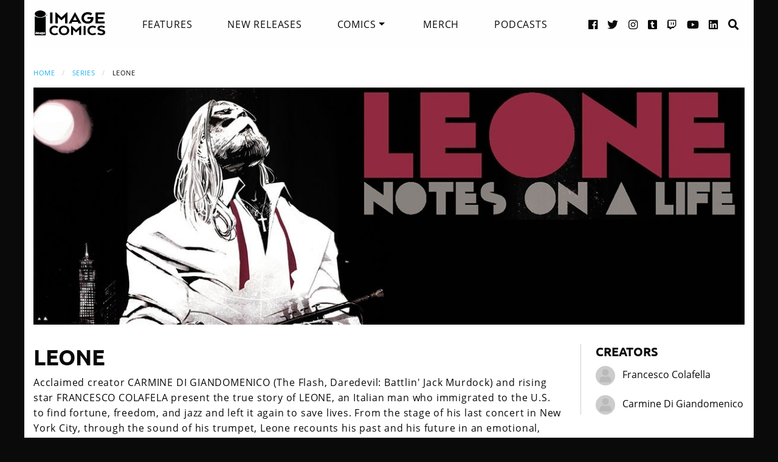

--- FILE ---
content_type: text/html; charset=UTF-8
request_url: https://imagecomics.com/comics/series/leone
body_size: 4420
content:

<!doctype html><html
class="no-js" lang="en"><head><meta
charset="utf-8" /><meta
http-equiv="x-ua-compatible" content="ie=edge"><meta
name="viewport" content="width=device-width, initial-scale=1.0" /><meta
name="csrf-param" content="CRAFT_CSRF_TOKEN"><meta
name="csrf-token" content="TKjLIGjKkC762C-66z9nYPDAisDz_0oFUbryHa3O_u_HOTq57RsKKhvJlGQG-MN8rpBc1adzMDbIhd6Xuak_MzTjhSXBm7S4iHdy6tlTR0s="><link
rel="apple-touch-icon" sizes="180x180" href="https://cdn.imagecomics.com/apple-touch-icon.png"><link
rel="icon" type="image/png" sizes="32x32" href="https://cdn.imagecomics.com/favicon-32x32.png"><link
rel="icon" type="image/png" sizes="16x16" href="https://cdn.imagecomics.com/favicon-16x16.png"><link
rel="mask-icon" href="https://cdn.imagecomics.com/safari-pinned-tab.svg" color="#050505"><link
rel="alternate" type="application/rss+xml" title="Official imagecomics.com RSS feed" href="https://imagecomics.com/rss.xml" ><meta
name="msapplication-TileColor" content="#000000"><meta
name="theme-color" content="#080808"> <script type="module">!function(){const e=document.createElement("link").relList;if(!(e&&e.supports&&e.supports("modulepreload"))){for(const e of document.querySelectorAll('link[rel="modulepreload"]'))r(e);new MutationObserver((e=>{for(const o of e)if("childList"===o.type)for(const e of o.addedNodes)if("LINK"===e.tagName&&"modulepreload"===e.rel)r(e);else if(e.querySelectorAll)for(const o of e.querySelectorAll("link[rel=modulepreload]"))r(o)})).observe(document,{childList:!0,subtree:!0})}function r(e){if(e.ep)return;e.ep=!0;const r=function(e){const r={};return e.integrity&&(r.integrity=e.integrity),e.referrerpolicy&&(r.referrerPolicy=e.referrerpolicy),"use-credentials"===e.crossorigin?r.credentials="include":"anonymous"===e.crossorigin?r.credentials="omit":r.credentials="same-origin",r}(e);fetch(e.href,r)}}();</script> <script type="module" src="https://imagecomics.com/assets/dist/assets/app-CAtZGCGO.js" crossorigin onload="e=new CustomEvent(&#039;vite-script-loaded&#039;, {detail:{path: &#039;src/js/main.js&#039;}});document.dispatchEvent(e);"></script> <link
href="https://imagecomics.com/assets/dist/assets/app-a5vFeJd_.css" rel="stylesheet"><title>Leone | Image Comics</title>
<script>dl = [];
(function(w,d,s,l,i){w[l]=w[l]||[];w[l].push({'gtm.start':
new Date().getTime(),event:'gtm.js'});var f=d.getElementsByTagName(s)[0],
j=d.createElement(s),dl=l!='dataLayer'?'&l='+l:'';j.async=true;j.src=
'//www.googletagmanager.com/gtm.js?id='+i+dl;f.parentNode.insertBefore(j,f);
})(window,document,'script','dl','GTM-TBLPFTD');
</script><meta name="description" content="Acclaimed creator CARMINE DI GIANDOMENICO (The Flash, Daredevil: Battlin&#039; Jack Murdock) and rising star FRANCESCO COLAFELA present the true story of LEONE, an Italian man who immigrated to the U.S. to find fortune, freedom, and jazz and left it again to save lives. From the stage of his last…">
<meta name="referrer" content="no-referrer-when-downgrade">
<meta name="robots" content="all">
<meta content="en_US" property="og:locale">
<meta content="Image Comics" property="og:site_name">
<meta content="website" property="og:type">
<meta content="https://imagecomics.com/comics/series/leone" property="og:url">
<meta content="Leone" property="og:title">
<meta content="Acclaimed creator CARMINE DI GIANDOMENICO (The Flash, Daredevil: Battlin&#039; Jack Murdock) and rising star FRANCESCO COLAFELA present the true story of LEONE, an Italian man who immigrated to the U.S. to find fortune, freedom, and jazz and left it again to save lives. From the stage of his last…" property="og:description">
<meta content="https://imagecomics.com/files/series/_1200x630_crop_center-center_82_none/LEON_SeriesBannertif.jpg?mtime=1632175219" property="og:image">
<meta content="1200" property="og:image:width">
<meta content="630" property="og:image:height">
<meta content="Acclaimed creator CARMINE DI GIANDOMENICO (The Flash, Daredevil: Battlin&#039; Jack Murdock) and rising star FRANCESCO COLAFELA present the true story of LEONE, an Italian man who immigrated to the U.S. to find fortune, freedom, and jazz and left it again to save lives. From the stage of his last concert in New York City, through the sound of his trumpet, Leone recounts his past and his future in an emotional, nonlinear memoir made of music and memories.Step into the shoes of an American immigrant in this timely tale about spreading love and strength wherever you go and never forgetting where you came from." property="og:image:alt">
<meta content="http://imagecomics.tumblr.com/" property="og:see_also">
<meta content="https://www.pinterest.com/imagecomics/" property="og:see_also">
<meta content="https://instagram.com/imagecomics/" property="og:see_also">
<meta content="https://www.youtube.com/channel/UCHmaKLo0FXWIPx-3n6qs3vQ" property="og:see_also">
<meta content="https://plus.google.com/114598508613546460297/posts" property="og:see_also">
<meta content="https://www.linkedin.com/company/1848032/" property="og:see_also">
<meta content="https://en.wikipedia.org/wiki/Image_Comics" property="og:see_also">
<meta content="https://www.facebook.com/pages/Image-Comics-Inc/178643148813259" property="og:see_also">
<meta content="http://twitter.com/imagecomics" property="og:see_also">
<meta name="twitter:card" content="summary_large_image">
<meta name="twitter:site" content="@imagecomics">
<meta name="twitter:creator" content="@imagecomics">
<meta name="twitter:title" content="Leone">
<meta name="twitter:description" content="Acclaimed creator CARMINE DI GIANDOMENICO (The Flash, Daredevil: Battlin&#039; Jack Murdock) and rising star FRANCESCO COLAFELA present the true story of LEONE, an Italian man who immigrated to the U.S. to find fortune, freedom, and jazz and left it again to save lives. From the stage of his last…">
<meta name="twitter:image" content="https://imagecomics.com/files/series/LEON_SeriesBannertif.jpg">
<meta name="twitter:image:width" content="1200">
<meta name="twitter:image:height" content="400">
<meta name="twitter:image:alt" content="Acclaimed creator CARMINE DI GIANDOMENICO (The Flash, Daredevil: Battlin&#039; Jack Murdock) and rising star FRANCESCO COLAFELA present the true story of LEONE, an Italian man who immigrated to the U.S. to find fortune, freedom, and jazz and left it again to save lives. From the stage of his last concert in New York City, through the sound of his trumpet, Leone recounts his past and his future in an emotional, nonlinear memoir made of music and memories.Step into the shoes of an American immigrant in this timely tale about spreading love and strength wherever you go and never forgetting where you came from.">
<link href="https://imagecomics.com/comics/series/leone" rel="canonical">
<link href="https://imagecomics.com" rel="home">
<link type="text/plain" href="https://imagecomics.com/humans.txt" rel="author"></head><body><noscript><iframe src="//www.googletagmanager.com/ns.html?id=GTM-TBLPFTD"
height="0" width="0" style="display:none;visibility:hidden"></iframe></noscript>
<div
class="site"><div
class="search-bar"><div
class="grid-container grid-x"><div
class="cell"><form
class="search clearfix" method="get" action="https://imagecomics.com/search/results" role="search" data-abide novalidate>
<input
type="search" required id="search" class="search-input" name="s" placeholder="I want to find...">
<button
class="button" type="submit" role="button">Search</button></form></div></div></div><header
id="header" class="main-header"><div
class="grid-container"><div
class="grid-x grid-padding-x"><div
class="cell shrink">
<a
href="/" aria-label="Image Comics" class="main-logo">
<img
src="/assets/img/image-comics-logo.png" alt="Image Comics">
</a></div><nav
class="cell auto"><ul
class="desktop-nav dropdown menu" data-dropdown-menu><li><a
href="/features">Features</a></li><li><a
href="/comics/new-releases">New Releases</a></li><li>
<a
class="active" href="/comics/series">Comics</a><ul
class="menu"><li><a
href="/comics/read-first-issues">Read First Issues</a></li><li><a
href="/comics/coming-soon">Coming Soon</a></li><li><a
href="/comics/series">Comic Series</a></li></ul></li><li><a
href="https://imagecomics.threadless.com/" target="_blank" >Merch</a></li><li><a
href="/podcasts">Podcasts</a></li></ul></nav><div
class="cell shrink social text-right"><ul><li>
<a
aria-label="Facebook link" target="_blank" href="https://www.facebook.com/pages/Image-Comics-Inc/178643148813259">
<i
class="fa fa-facebook-official" aria-hidden="true"></i>
</a></li><li>
<a
aria-label="Twitter link" target="_blank" href="https://twitter.com/imagecomics">
<i
class="fa fa-twitter" aria-hidden="true"></i>
</a></li><li>
<a
aria-label="Instagram link" target="_blank" href="https://instagram.com/imagecomics/">
<i
class="fa fa-instagram" aria-hidden="true"></i>
</a></li><li>
<a
aria-label="Tumblr link" target="_blank" href="http://imagecomics.tumblr.com/">
<i
class="fa fa-tumblr-square" aria-hidden="true"></i>
</a></li><li>
<a
aria-label="Twitch link" class="smaller" target="_blank" href="https://www.twitch.tv/imagecomics">
<i
class="fa fa-twitch" aria-hidden="true"></i>
</a></li><li>
<a
aria-label="YouTube link" target="_blank" href="https://www.youtube.com/channel/UCHmaKLo0FXWIPx-3n6qs3vQ">
<i
class="fa fa-youtube" aria-hidden="true"></i>
</a></li><li><a
aria-label="LinkedIn link" target="_blank" href="https://www.linkedin.com/company/1848032/">
<i
class="fa fa-linkedin-square" aria-hidden="true"></i>
</a></li><li><a
href="#" class="search-button"><i
class="fa fa-search" aria-hidden="true"></i> <span>Search</span></a></li></ul></div></div><a
aria-label="Search" href="#" class="mobile-search-button"><i
class="fa fa-search" aria-hidden="true"></i></a><a
class="mobile-dropdown-button"><div
id="hamburger">
<span></span>
<span></span>
<span></span>
<span></span></div>
</a><div
class="mobile-dropdown-menu-container"><div
class="mobile-dropdown-menu"><ul><li><a
href="/features">Features</a></li><li><a
href="/comics/new-releases">New Releases</a></li><li
class="inner-mobile-menu mm-inactive">
<span>Comics <i
class="fa fa-chevron-right" aria-hidden="true"></i></span><ul
class="inner-mobile-dropdown"><li><a
href="/comics/read-first-issues">Read First Issues</a></li><li><a
href="/comics/coming-soon">Coming Soon</a></li><li><a
href="/comics/series">Comic Series</a></li></ul></li><li><a
href="https://imagecomics.threadless.com/" target="_blank">Merch</a></li><li><a
href="/podcasts">Podcasts</a></li></ul></div></div></div></header><main
id="main" class="wrapper"><div
class="grid-container"><div
class="grid-x grid-padding-x u-mt2 u-mb2"><div
class="cell"><nav
aria-label="You are here:" role="navigation"><ul
class="breadcrumbs"><li><a
href="https://imagecomics.com/">Home</a></li><li><a
href="https://imagecomics.com/comics/series">Series</a></li><li><span
class="show-for-sr">Current: </span>Leone</li></ul></nav></div><div
class="cell u-mb2"><div
class="series-image">
<img
src="https://cdn.imagecomics.com/assets/i/series/680801/leone_f7b30248a1.jpg" alt="Leone"></div></div><div
class="cell small-12 medium-9"><h1>Leone</h1><p>Acclaimed creator CARMINE DI GIANDOMENICO (The Flash, Daredevil: Battlin' Jack Murdock) and rising star FRANCESCO COLAFELA present the true story of LEONE, an Italian man who immigrated to the U.S. to find fortune, freedom, and jazz and left it again to save lives. From the stage of his last concert in New York City, through the sound of his trumpet, Leone recounts his past and his future in an emotional, nonlinear memoir made of music and memories.Step into the shoes of an American immigrant in this timely tale about spreading love and strength wherever you go and never forgetting where you came from.</p></div><div
class="cell small-12 medium-3"><div
class="sidebar"><section><h2>Creators</h2><aside
style="">
<img
src="https://cdn.imagecomics.com/assets/img/default-user-square.svg" width="32" height="32" alt="Francesco Colafella">
<span>Francesco Colafella</span></aside><aside
style="">
<img
src="https://cdn.imagecomics.com/assets/img/default-user-square.svg" width="32" height="32" alt="Carmine Di Giandomenico">
<span>Carmine Di Giandomenico</span></aside></section></div></div></div><section
class="comics-grid u-pb2"><div
class="grid-x grid-padding-x u-pt2"><div
class="cell shrink"><h2>Collected Editions</h2></div><div
class="cell shrink">
<a
class="more-link" href="/comics/list/series/leone/collected-editions">View Archive</a></div></div><div
class="grid-x grid-padding-x small-up-2 medium-up-3 large-up-6 u-pt1 u-pb1"><div
class="cell  u-mb1">
<a
href="https://imagecomics.com/comics/releases/leone-notes-on-a-life-ogn" class="cover-image u-mb0_5">
<img
src="https://cdn.imagecomics.com/assets/i/releases/680271/leone-notes-on-a-life-ogn_608412982c.jpg" alt="LEONE: NOTES ON A LIFE OGN cover" class="u-mb0_5 block with-border">
</a>
<a
href="https://imagecomics.com/comics/releases/leone-notes-on-a-life-ogn">
<span
class="u-mb0_5">LEONE: NOTES ON A LIFE OGN</span>
</a>
<span
class="date">Dec 15, 2021</span></div></div></section></div></main></div><footer
id="footer"><div
class="grid-container"><div
class="grid-x grid-padding-x u-pt1_5 u-pb1_5"><div
class="cell large-3">
<a
aria-label="Image Comics" href="/" class="footer-logo">
<img
src="/assets/img/image-comics-logo.png" alt="Image Comics">
</a><p
class="copyright">All content copyright &copy; & Trademarked TM 2026 Image Comics or their respective owners. Image and its logos are &reg; and &copy; 2026 Image Comics, Inc. All rights reserved.</p></div><div
class="cell hide-for-large social u-md-pb1_5"><ul><li>
<a
aria-label="Facebook link" target="_blank" href="https://www.facebook.com/pages/Image-Comics-Inc/178643148813259">
<i
class="fa fa-facebook-official" aria-hidden="true"></i>
</a></li><li>
<a
aria-label="Twitter link" target="_blank" href="https://twitter.com/imagecomics">
<i
class="fa fa-twitter" aria-hidden="true"></i>
</a></li><li>
<a
aria-label="Instagram link" target="_blank" href="https://instagram.com/imagecomics/">
<i
class="fa fa-instagram" aria-hidden="true"></i>
</a></li><li>
<a
aria-label="Tumblr link" target="_blank" href="http://imagecomics.tumblr.com/">
<i
class="fa fa-tumblr-square" aria-hidden="true"></i>
</a></li><li>
<a
aria-label="Twitch link" class="smaller" target="_blank" href="https://www.twitch.tv/imagecomics">
<i
class="fa fa-twitch" aria-hidden="true"></i>
</a></li><li>
<a
aria-label="YouTube link" target="_blank" href="https://www.youtube.com/channel/UCHmaKLo0FXWIPx-3n6qs3vQ">
<i
class="fa fa-youtube" aria-hidden="true"></i>
</a></li><li><a
aria-label="LinkedIn link" target="_blank" href="https://www.linkedin.com/company/1848032/">
<i
class="fa fa-linkedin-square" aria-hidden="true"></i>
</a></li></ul></div><div
class="cell small-6 large-3 border-left"><ul
class="footer-nav"><li><a
href="/comics/new-releases">New Releases</a></li><li><a
href="/comics/coming-soon">Coming Soon</a></li><li><a
href="/comics/series">Comic Series</a></li><li><a
href="/creators">Creators</a></li><li><a
href="/events">Events</a></li><li><a
href="https://imagecomics.threadless.com/" target="_blank">Merch</a></li><li><a
href="/podcasts" >Podcasts</a></li><li><a
href="/solicitations">Solicitations</a></li><li><a
target="_blank" href="https://eepurl.com/K3nt5">Newsletter Sign Up</a></li></ul></div><div
class="cell small-6 large-3 border-left"><ul
class="footer-nav"><li><a
href="/about-us">About Us</a></li><li><a
href="/press-releases">Press Releases</a></li><li><a
href="https://imagecomics.com/rss.xml">RSS Feed</a></li><li><a
href="/contact">Contact</a></li><li><a
href="/faq">FAQ</a></li><li><a
href="/submissions">Submissions</a></li><li><a
href="/terms-and-conditions">Terms and Conditions</a></li><li><a
href="/privacy">Privacy Policy</a></li><li><a
href="/copyright-information">Copyright Infringement</a></li></ul></div><div
class="cell medium-12 large-3 find-a-store text-center"><aside><h4 class="u-mb1">Find a Store</h4><form
id="store_finder_form" action="/" method="get" data-abide novalidate><div
class="input-group">
<label
for="find_by_zip" class="sr-only">Enter Zip Code</label>
<input
class="input-group-field" id="find_by_zip" name="find_by_zip" placeholder="Enter Zip Code" required pattern="number"><div
class="input-group-button">
<button
type="submit" class="button" id="find_submit" name="find_submit">Go</button></div></div>
<span
class="form-error" data-form-error-for="find_by_zip">Zipcode is required.</span></form></aside></div></div></div></footer><script type="application/ld+json">{"@context":"http://schema.org","@graph":[{"@type":"Periodical","author":{"@id":"https://imagecomics.com#identity"},"copyrightHolder":{"@id":"https://imagecomics.com#identity"},"copyrightYear":"2021","creator":{"@id":"https://imagecomics.com#creator"},"dateModified":"2025-09-22T09:42:24-07:00","datePublished":"2021-09-17T12:00:00-07:00","description":"Acclaimed creator CARMINE DI GIANDOMENICO (The Flash, Daredevil: Battlin' Jack Murdock) and rising star FRANCESCO COLAFELA present the true story of LEONE, an Italian man who immigrated to the U.S. to find fortune, freedom, and jazz and left it again to save lives. From the stage of his last concert in New York City, through the sound of his trumpet, Leone recounts his past and his future in an emotional, nonlinear memoir made of music and memories.Step into the shoes of an American immigrant in this timely tale about spreading love and strength wherever you go and never forgetting where you came from.","headline":"Leone","image":{"@type":"ImageObject","url":"https://imagecomics.com/files/series/LEON_SeriesBannertif.jpg"},"inLanguage":"en-us","mainEntityOfPage":"https://imagecomics.com/comics/series/leone","name":"Leone","publisher":{"@id":"https://imagecomics.com#creator"},"url":"https://imagecomics.com/comics/series/leone"},{"@id":"https://imagecomics.com#identity","@type":"Organization","address":{"@type":"PostalAddress","addressCountry":"US"},"description":"Image is a comics and graphic novels publisher formed in 1992 by 7 of the comics industry's best-selling artists, and is the 3rd largest comics publisher in the United States.","email":"info@imagecomics.com","name":"Image Comics","sameAs":["http://twitter.com/imagecomics","https://www.facebook.com/pages/Image-Comics-Inc/178643148813259","https://en.wikipedia.org/wiki/Image_Comics","https://www.linkedin.com/company/1848032/","https://plus.google.com/114598508613546460297/posts","https://www.youtube.com/channel/UCHmaKLo0FXWIPx-3n6qs3vQ","https://instagram.com/imagecomics/","https://www.pinterest.com/imagecomics/","http://imagecomics.tumblr.com/"],"url":"https://imagecomics.com"},{"@id":"#creator","@type":"Organization"},{"@type":"BreadcrumbList","description":"Breadcrumbs list","itemListElement":[{"@type":"ListItem","item":"https://imagecomics.com","name":"Homepage","position":1},{"@type":"ListItem","item":"https://imagecomics.com/comics/series","name":"Comics Series","position":2},{"@type":"ListItem","item":"https://imagecomics.com/comics/series/leone","name":"Leone","position":3}],"name":"Breadcrumbs"}]}</script></body></html><!-- Cached by Blitz on 2026-01-19T08:33:22-08:00 --><!-- Served by Blitz on 2026-01-19T08:33:22-08:00 -->